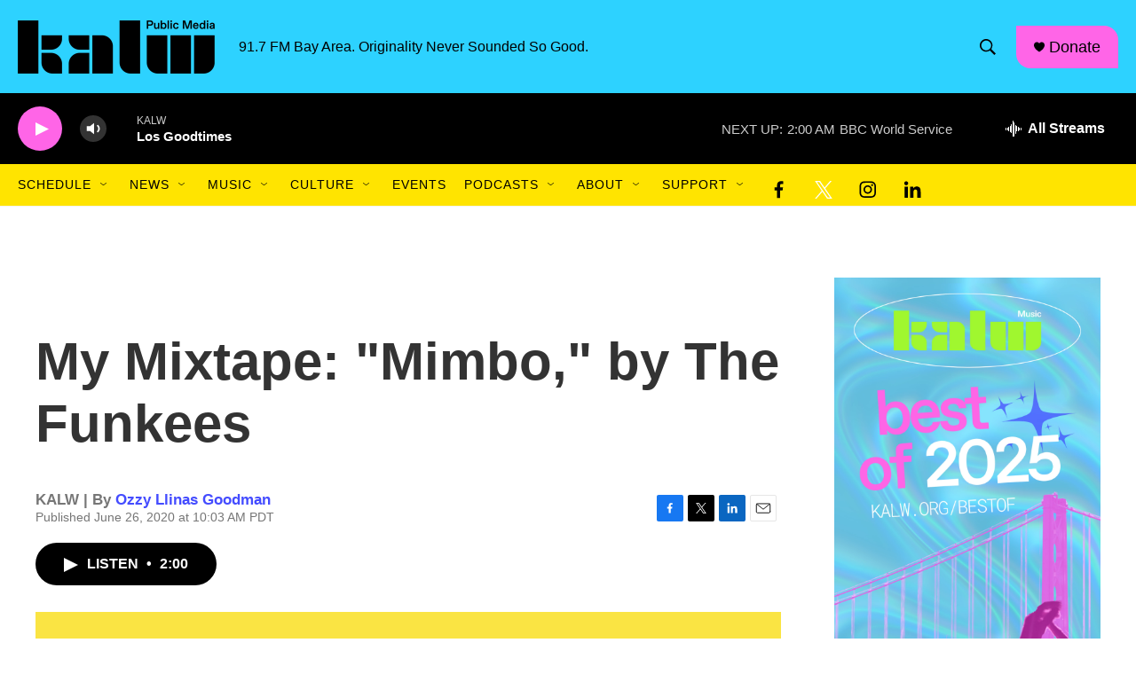

--- FILE ---
content_type: text/html; charset=utf-8
request_url: https://www.google.com/recaptcha/api2/aframe
body_size: 267
content:
<!DOCTYPE HTML><html><head><meta http-equiv="content-type" content="text/html; charset=UTF-8"></head><body><script nonce="6GGgZG7Gs1t6eANlF75jUA">/** Anti-fraud and anti-abuse applications only. See google.com/recaptcha */ try{var clients={'sodar':'https://pagead2.googlesyndication.com/pagead/sodar?'};window.addEventListener("message",function(a){try{if(a.source===window.parent){var b=JSON.parse(a.data);var c=clients[b['id']];if(c){var d=document.createElement('img');d.src=c+b['params']+'&rc='+(localStorage.getItem("rc::a")?sessionStorage.getItem("rc::b"):"");window.document.body.appendChild(d);sessionStorage.setItem("rc::e",parseInt(sessionStorage.getItem("rc::e")||0)+1);localStorage.setItem("rc::h",'1769247464494');}}}catch(b){}});window.parent.postMessage("_grecaptcha_ready", "*");}catch(b){}</script></body></html>